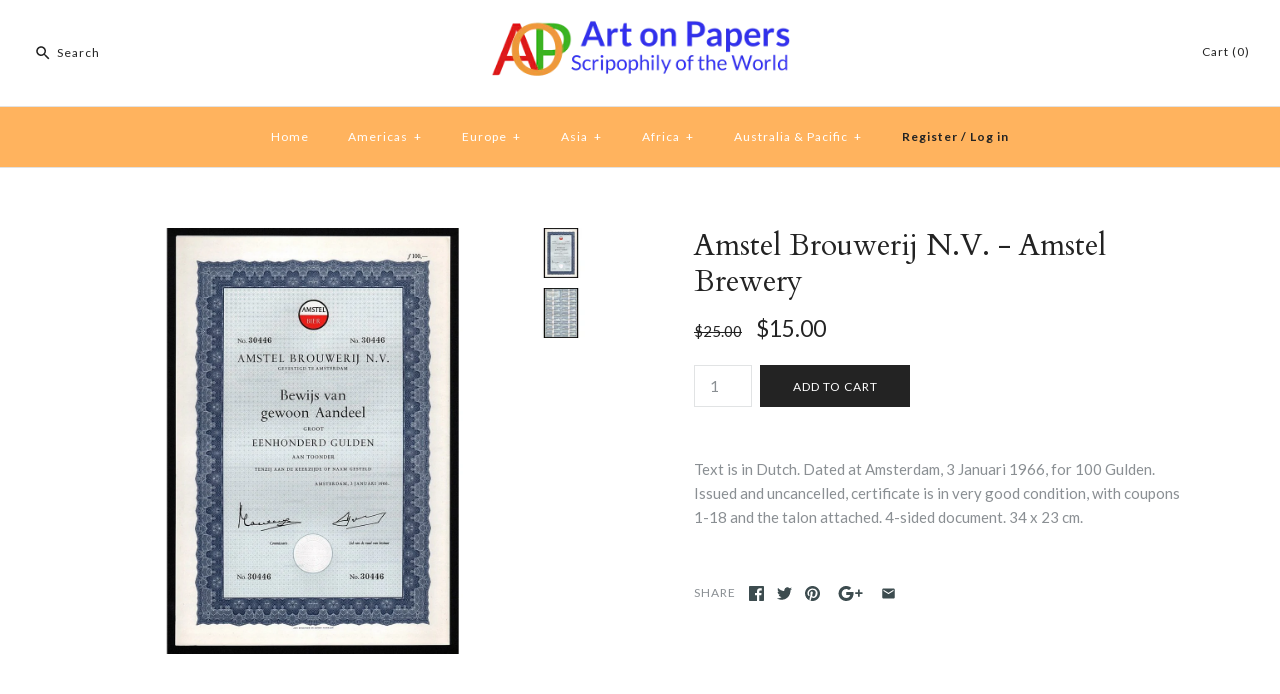

--- FILE ---
content_type: text/html; charset=utf-8
request_url: https://artonpapers.com/products/amstel-brouwerij-n-v-amstel-brewery
body_size: 16861
content:
<!DOCTYPE html>
<html class="no-js">
<head>
<meta name="p:domain_verify" content="46f35c89d8e1c1a108b0d3b247632867"/>  
<meta name="google-site-verification" content="LnHyyrJMG9qHC8Gsg_FPuJP4_xT8SEa0DvwbT2w5_uU" />  
  <!-- Symmetry 3.1.0 -->
  <meta charset="UTF-8">
  <meta http-equiv="X-UA-Compatible" content="IE=edge,chrome=1">
  <meta name="viewport" content="width=device-width,initial-scale=1.0" />
  <meta name="theme-color" content="#232323">
  
  
  <link rel="shortcut icon" href="//artonpapers.com/cdn/shop/files/favicon_ico.png?v=1613182834" type="image/png" />
  
  
  <title>
    Amstel Brouwerij N.V. - Amstel Brewery Stock Certificate &ndash; Artonpapers
  </title>
  
  <meta name="description" content="Text is in Dutch. Dated at Amsterdam, 3 Januari 1966, for 100 Gulden. Issued and uncancelled, certificate is in very good condition, with coupons 1-18 and the talon attached. 4-sided document. 34 x 23 cm." />
  
  <link rel="canonical" href="https://artonpapers.com/products/amstel-brouwerij-n-v-amstel-brewery" />
  
  
<meta property="og:site_name" content="Artonpapers" />

    <meta property="og:image" content="http://artonpapers.com/cdn/shop/products/2245_1024x1024.jpg?v=1561753059" />
    <meta property="og:description" content="Text is in Dutch. Dated at Amsterdam, 3 Januari 1966, for 100 Gulden. Issued and uncancelled, certificate is in very..." />
    <meta property="og:title" content="Amstel Brouwerij N.V. - Amstel Brewery - Artonpapers" />
    <meta property="og:type" content="product" />
    <meta property="og:url" content="https://artonpapers.com/products/amstel-brouwerij-n-v-amstel-brewery" />
    <meta property="og:price:amount" content="15.00" />
    <meta property="og:price:currency" content="USD" />
    <meta property="og:availability" content="instock" />

  
 



  <meta name="twitter:card" content="summary">


  <meta name="twitter:title" content="Amstel Brouwerij N.V. - Amstel Brewery">
  <meta name="twitter:description" content="Text is in Dutch. Dated at Amsterdam, 3 Januari 1966, for 100 Gulden. Issued and uncancelled, certificate is in very good condition, with coupons 1-18 and the talon attached. 4-sided document. 34 x 23">
  <meta name="twitter:image" content="https://artonpapers.com/cdn/shop/products/2245_600x600.jpg?v=1561753059">
  <meta name="twitter:image:width" content="600">
  <meta name="twitter:image:height" content="600">


  
  



<link href="//fonts.googleapis.com/css?family=Lato:400,700|Cardo:400,400italic,700|Cardo:400,400italic,700|Lato:400,700|Lato:400,700" rel="stylesheet" type="text/css">

  
  <link href="//artonpapers.com/cdn/shop/t/2/assets/styles.scss.css?v=42283241592203015891708354844" rel="stylesheet" type="text/css" media="all" />
  
  
  
  <script src="//ajax.googleapis.com/ajax/libs/jquery/1.8/jquery.min.js" type="text/javascript"></script>
  <script src="//artonpapers.com/cdn/shopifycloud/storefront/assets/themes_support/api.jquery-7ab1a3a4.js" type="text/javascript"></script>
<script>
  Shopify.money_format = "${{amount}}";
  window.theme = window.theme || {};
  theme.money_format = "${{amount}}";
  theme.productData = {};
  document.documentElement.className = document.documentElement.className.replace('no-js', '');
</script>

  <script>window.performance && window.performance.mark && window.performance.mark('shopify.content_for_header.start');</script><meta id="shopify-digital-wallet" name="shopify-digital-wallet" content="/25942226/digital_wallets/dialog">
<meta name="shopify-checkout-api-token" content="58f0a64d84c87b39c41b379981e26754">
<meta id="in-context-paypal-metadata" data-shop-id="25942226" data-venmo-supported="false" data-environment="production" data-locale="en_US" data-paypal-v4="true" data-currency="USD">
<link rel="alternate" type="application/json+oembed" href="https://artonpapers.com/products/amstel-brouwerij-n-v-amstel-brewery.oembed">
<script async="async" src="/checkouts/internal/preloads.js?locale=en-US"></script>
<link rel="preconnect" href="https://shop.app" crossorigin="anonymous">
<script async="async" src="https://shop.app/checkouts/internal/preloads.js?locale=en-US&shop_id=25942226" crossorigin="anonymous"></script>
<script id="apple-pay-shop-capabilities" type="application/json">{"shopId":25942226,"countryCode":"CA","currencyCode":"USD","merchantCapabilities":["supports3DS"],"merchantId":"gid:\/\/shopify\/Shop\/25942226","merchantName":"Artonpapers","requiredBillingContactFields":["postalAddress","email","phone"],"requiredShippingContactFields":["postalAddress","email","phone"],"shippingType":"shipping","supportedNetworks":["visa","masterCard","amex","discover","jcb"],"total":{"type":"pending","label":"Artonpapers","amount":"1.00"},"shopifyPaymentsEnabled":true,"supportsSubscriptions":true}</script>
<script id="shopify-features" type="application/json">{"accessToken":"58f0a64d84c87b39c41b379981e26754","betas":["rich-media-storefront-analytics"],"domain":"artonpapers.com","predictiveSearch":true,"shopId":25942226,"locale":"en"}</script>
<script>var Shopify = Shopify || {};
Shopify.shop = "arton-papers.myshopify.com";
Shopify.locale = "en";
Shopify.currency = {"active":"USD","rate":"1.0"};
Shopify.country = "US";
Shopify.theme = {"name":"symmetry","id":13060603947,"schema_name":"Symmetry","schema_version":"3.1.0","theme_store_id":null,"role":"main"};
Shopify.theme.handle = "null";
Shopify.theme.style = {"id":null,"handle":null};
Shopify.cdnHost = "artonpapers.com/cdn";
Shopify.routes = Shopify.routes || {};
Shopify.routes.root = "/";</script>
<script type="module">!function(o){(o.Shopify=o.Shopify||{}).modules=!0}(window);</script>
<script>!function(o){function n(){var o=[];function n(){o.push(Array.prototype.slice.apply(arguments))}return n.q=o,n}var t=o.Shopify=o.Shopify||{};t.loadFeatures=n(),t.autoloadFeatures=n()}(window);</script>
<script>
  window.ShopifyPay = window.ShopifyPay || {};
  window.ShopifyPay.apiHost = "shop.app\/pay";
  window.ShopifyPay.redirectState = null;
</script>
<script id="shop-js-analytics" type="application/json">{"pageType":"product"}</script>
<script defer="defer" async type="module" src="//artonpapers.com/cdn/shopifycloud/shop-js/modules/v2/client.init-shop-cart-sync_C5BV16lS.en.esm.js"></script>
<script defer="defer" async type="module" src="//artonpapers.com/cdn/shopifycloud/shop-js/modules/v2/chunk.common_CygWptCX.esm.js"></script>
<script type="module">
  await import("//artonpapers.com/cdn/shopifycloud/shop-js/modules/v2/client.init-shop-cart-sync_C5BV16lS.en.esm.js");
await import("//artonpapers.com/cdn/shopifycloud/shop-js/modules/v2/chunk.common_CygWptCX.esm.js");

  window.Shopify.SignInWithShop?.initShopCartSync?.({"fedCMEnabled":true,"windoidEnabled":true});

</script>
<script>
  window.Shopify = window.Shopify || {};
  if (!window.Shopify.featureAssets) window.Shopify.featureAssets = {};
  window.Shopify.featureAssets['shop-js'] = {"shop-cart-sync":["modules/v2/client.shop-cart-sync_ZFArdW7E.en.esm.js","modules/v2/chunk.common_CygWptCX.esm.js"],"init-fed-cm":["modules/v2/client.init-fed-cm_CmiC4vf6.en.esm.js","modules/v2/chunk.common_CygWptCX.esm.js"],"shop-button":["modules/v2/client.shop-button_tlx5R9nI.en.esm.js","modules/v2/chunk.common_CygWptCX.esm.js"],"shop-cash-offers":["modules/v2/client.shop-cash-offers_DOA2yAJr.en.esm.js","modules/v2/chunk.common_CygWptCX.esm.js","modules/v2/chunk.modal_D71HUcav.esm.js"],"init-windoid":["modules/v2/client.init-windoid_sURxWdc1.en.esm.js","modules/v2/chunk.common_CygWptCX.esm.js"],"shop-toast-manager":["modules/v2/client.shop-toast-manager_ClPi3nE9.en.esm.js","modules/v2/chunk.common_CygWptCX.esm.js"],"init-shop-email-lookup-coordinator":["modules/v2/client.init-shop-email-lookup-coordinator_B8hsDcYM.en.esm.js","modules/v2/chunk.common_CygWptCX.esm.js"],"init-shop-cart-sync":["modules/v2/client.init-shop-cart-sync_C5BV16lS.en.esm.js","modules/v2/chunk.common_CygWptCX.esm.js"],"avatar":["modules/v2/client.avatar_BTnouDA3.en.esm.js"],"pay-button":["modules/v2/client.pay-button_FdsNuTd3.en.esm.js","modules/v2/chunk.common_CygWptCX.esm.js"],"init-customer-accounts":["modules/v2/client.init-customer-accounts_DxDtT_ad.en.esm.js","modules/v2/client.shop-login-button_C5VAVYt1.en.esm.js","modules/v2/chunk.common_CygWptCX.esm.js","modules/v2/chunk.modal_D71HUcav.esm.js"],"init-shop-for-new-customer-accounts":["modules/v2/client.init-shop-for-new-customer-accounts_ChsxoAhi.en.esm.js","modules/v2/client.shop-login-button_C5VAVYt1.en.esm.js","modules/v2/chunk.common_CygWptCX.esm.js","modules/v2/chunk.modal_D71HUcav.esm.js"],"shop-login-button":["modules/v2/client.shop-login-button_C5VAVYt1.en.esm.js","modules/v2/chunk.common_CygWptCX.esm.js","modules/v2/chunk.modal_D71HUcav.esm.js"],"init-customer-accounts-sign-up":["modules/v2/client.init-customer-accounts-sign-up_CPSyQ0Tj.en.esm.js","modules/v2/client.shop-login-button_C5VAVYt1.en.esm.js","modules/v2/chunk.common_CygWptCX.esm.js","modules/v2/chunk.modal_D71HUcav.esm.js"],"shop-follow-button":["modules/v2/client.shop-follow-button_Cva4Ekp9.en.esm.js","modules/v2/chunk.common_CygWptCX.esm.js","modules/v2/chunk.modal_D71HUcav.esm.js"],"checkout-modal":["modules/v2/client.checkout-modal_BPM8l0SH.en.esm.js","modules/v2/chunk.common_CygWptCX.esm.js","modules/v2/chunk.modal_D71HUcav.esm.js"],"lead-capture":["modules/v2/client.lead-capture_Bi8yE_yS.en.esm.js","modules/v2/chunk.common_CygWptCX.esm.js","modules/v2/chunk.modal_D71HUcav.esm.js"],"shop-login":["modules/v2/client.shop-login_D6lNrXab.en.esm.js","modules/v2/chunk.common_CygWptCX.esm.js","modules/v2/chunk.modal_D71HUcav.esm.js"],"payment-terms":["modules/v2/client.payment-terms_CZxnsJam.en.esm.js","modules/v2/chunk.common_CygWptCX.esm.js","modules/v2/chunk.modal_D71HUcav.esm.js"]};
</script>
<script>(function() {
  var isLoaded = false;
  function asyncLoad() {
    if (isLoaded) return;
    isLoaded = true;
    var urls = ["\/\/shopify.privy.com\/widget.js?shop=arton-papers.myshopify.com","https:\/\/a.mailmunch.co\/widgets\/site-467520-4f2561d2481858dab5a2a05bc819ecb73fd31f11.js?shop=arton-papers.myshopify.com","https:\/\/cdn.hextom.com\/js\/lastsecondcoupon.js?shop=arton-papers.myshopify.com"];
    for (var i = 0; i < urls.length; i++) {
      var s = document.createElement('script');
      s.type = 'text/javascript';
      s.async = true;
      s.src = urls[i];
      var x = document.getElementsByTagName('script')[0];
      x.parentNode.insertBefore(s, x);
    }
  };
  if(window.attachEvent) {
    window.attachEvent('onload', asyncLoad);
  } else {
    window.addEventListener('load', asyncLoad, false);
  }
})();</script>
<script id="__st">var __st={"a":25942226,"offset":-18000,"reqid":"75000d82-bdb2-4ca5-872d-5fb19ddcea0c-1768608745","pageurl":"artonpapers.com\/products\/amstel-brouwerij-n-v-amstel-brewery","u":"83c1e1370736","p":"product","rtyp":"product","rid":1822694670379};</script>
<script>window.ShopifyPaypalV4VisibilityTracking = true;</script>
<script id="captcha-bootstrap">!function(){'use strict';const t='contact',e='account',n='new_comment',o=[[t,t],['blogs',n],['comments',n],[t,'customer']],c=[[e,'customer_login'],[e,'guest_login'],[e,'recover_customer_password'],[e,'create_customer']],r=t=>t.map((([t,e])=>`form[action*='/${t}']:not([data-nocaptcha='true']) input[name='form_type'][value='${e}']`)).join(','),a=t=>()=>t?[...document.querySelectorAll(t)].map((t=>t.form)):[];function s(){const t=[...o],e=r(t);return a(e)}const i='password',u='form_key',d=['recaptcha-v3-token','g-recaptcha-response','h-captcha-response',i],f=()=>{try{return window.sessionStorage}catch{return}},m='__shopify_v',_=t=>t.elements[u];function p(t,e,n=!1){try{const o=window.sessionStorage,c=JSON.parse(o.getItem(e)),{data:r}=function(t){const{data:e,action:n}=t;return t[m]||n?{data:e,action:n}:{data:t,action:n}}(c);for(const[e,n]of Object.entries(r))t.elements[e]&&(t.elements[e].value=n);n&&o.removeItem(e)}catch(o){console.error('form repopulation failed',{error:o})}}const l='form_type',E='cptcha';function T(t){t.dataset[E]=!0}const w=window,h=w.document,L='Shopify',v='ce_forms',y='captcha';let A=!1;((t,e)=>{const n=(g='f06e6c50-85a8-45c8-87d0-21a2b65856fe',I='https://cdn.shopify.com/shopifycloud/storefront-forms-hcaptcha/ce_storefront_forms_captcha_hcaptcha.v1.5.2.iife.js',D={infoText:'Protected by hCaptcha',privacyText:'Privacy',termsText:'Terms'},(t,e,n)=>{const o=w[L][v],c=o.bindForm;if(c)return c(t,g,e,D).then(n);var r;o.q.push([[t,g,e,D],n]),r=I,A||(h.body.append(Object.assign(h.createElement('script'),{id:'captcha-provider',async:!0,src:r})),A=!0)});var g,I,D;w[L]=w[L]||{},w[L][v]=w[L][v]||{},w[L][v].q=[],w[L][y]=w[L][y]||{},w[L][y].protect=function(t,e){n(t,void 0,e),T(t)},Object.freeze(w[L][y]),function(t,e,n,w,h,L){const[v,y,A,g]=function(t,e,n){const i=e?o:[],u=t?c:[],d=[...i,...u],f=r(d),m=r(i),_=r(d.filter((([t,e])=>n.includes(e))));return[a(f),a(m),a(_),s()]}(w,h,L),I=t=>{const e=t.target;return e instanceof HTMLFormElement?e:e&&e.form},D=t=>v().includes(t);t.addEventListener('submit',(t=>{const e=I(t);if(!e)return;const n=D(e)&&!e.dataset.hcaptchaBound&&!e.dataset.recaptchaBound,o=_(e),c=g().includes(e)&&(!o||!o.value);(n||c)&&t.preventDefault(),c&&!n&&(function(t){try{if(!f())return;!function(t){const e=f();if(!e)return;const n=_(t);if(!n)return;const o=n.value;o&&e.removeItem(o)}(t);const e=Array.from(Array(32),(()=>Math.random().toString(36)[2])).join('');!function(t,e){_(t)||t.append(Object.assign(document.createElement('input'),{type:'hidden',name:u})),t.elements[u].value=e}(t,e),function(t,e){const n=f();if(!n)return;const o=[...t.querySelectorAll(`input[type='${i}']`)].map((({name:t})=>t)),c=[...d,...o],r={};for(const[a,s]of new FormData(t).entries())c.includes(a)||(r[a]=s);n.setItem(e,JSON.stringify({[m]:1,action:t.action,data:r}))}(t,e)}catch(e){console.error('failed to persist form',e)}}(e),e.submit())}));const S=(t,e)=>{t&&!t.dataset[E]&&(n(t,e.some((e=>e===t))),T(t))};for(const o of['focusin','change'])t.addEventListener(o,(t=>{const e=I(t);D(e)&&S(e,y())}));const B=e.get('form_key'),M=e.get(l),P=B&&M;t.addEventListener('DOMContentLoaded',(()=>{const t=y();if(P)for(const e of t)e.elements[l].value===M&&p(e,B);[...new Set([...A(),...v().filter((t=>'true'===t.dataset.shopifyCaptcha))])].forEach((e=>S(e,t)))}))}(h,new URLSearchParams(w.location.search),n,t,e,['guest_login'])})(!0,!0)}();</script>
<script integrity="sha256-4kQ18oKyAcykRKYeNunJcIwy7WH5gtpwJnB7kiuLZ1E=" data-source-attribution="shopify.loadfeatures" defer="defer" src="//artonpapers.com/cdn/shopifycloud/storefront/assets/storefront/load_feature-a0a9edcb.js" crossorigin="anonymous"></script>
<script crossorigin="anonymous" defer="defer" src="//artonpapers.com/cdn/shopifycloud/storefront/assets/shopify_pay/storefront-65b4c6d7.js?v=20250812"></script>
<script data-source-attribution="shopify.dynamic_checkout.dynamic.init">var Shopify=Shopify||{};Shopify.PaymentButton=Shopify.PaymentButton||{isStorefrontPortableWallets:!0,init:function(){window.Shopify.PaymentButton.init=function(){};var t=document.createElement("script");t.src="https://artonpapers.com/cdn/shopifycloud/portable-wallets/latest/portable-wallets.en.js",t.type="module",document.head.appendChild(t)}};
</script>
<script data-source-attribution="shopify.dynamic_checkout.buyer_consent">
  function portableWalletsHideBuyerConsent(e){var t=document.getElementById("shopify-buyer-consent"),n=document.getElementById("shopify-subscription-policy-button");t&&n&&(t.classList.add("hidden"),t.setAttribute("aria-hidden","true"),n.removeEventListener("click",e))}function portableWalletsShowBuyerConsent(e){var t=document.getElementById("shopify-buyer-consent"),n=document.getElementById("shopify-subscription-policy-button");t&&n&&(t.classList.remove("hidden"),t.removeAttribute("aria-hidden"),n.addEventListener("click",e))}window.Shopify?.PaymentButton&&(window.Shopify.PaymentButton.hideBuyerConsent=portableWalletsHideBuyerConsent,window.Shopify.PaymentButton.showBuyerConsent=portableWalletsShowBuyerConsent);
</script>
<script data-source-attribution="shopify.dynamic_checkout.cart.bootstrap">document.addEventListener("DOMContentLoaded",(function(){function t(){return document.querySelector("shopify-accelerated-checkout-cart, shopify-accelerated-checkout")}if(t())Shopify.PaymentButton.init();else{new MutationObserver((function(e,n){t()&&(Shopify.PaymentButton.init(),n.disconnect())})).observe(document.body,{childList:!0,subtree:!0})}}));
</script>
<link id="shopify-accelerated-checkout-styles" rel="stylesheet" media="screen" href="https://artonpapers.com/cdn/shopifycloud/portable-wallets/latest/accelerated-checkout-backwards-compat.css" crossorigin="anonymous">
<style id="shopify-accelerated-checkout-cart">
        #shopify-buyer-consent {
  margin-top: 1em;
  display: inline-block;
  width: 100%;
}

#shopify-buyer-consent.hidden {
  display: none;
}

#shopify-subscription-policy-button {
  background: none;
  border: none;
  padding: 0;
  text-decoration: underline;
  font-size: inherit;
  cursor: pointer;
}

#shopify-subscription-policy-button::before {
  box-shadow: none;
}

      </style>

<script>window.performance && window.performance.mark && window.performance.mark('shopify.content_for_header.end');</script>
  <script type='text/javascript'>var jiltStorefrontParams = {}; </script>

<link href="https://monorail-edge.shopifysvc.com" rel="dns-prefetch">
<script>(function(){if ("sendBeacon" in navigator && "performance" in window) {try {var session_token_from_headers = performance.getEntriesByType('navigation')[0].serverTiming.find(x => x.name == '_s').description;} catch {var session_token_from_headers = undefined;}var session_cookie_matches = document.cookie.match(/_shopify_s=([^;]*)/);var session_token_from_cookie = session_cookie_matches && session_cookie_matches.length === 2 ? session_cookie_matches[1] : "";var session_token = session_token_from_headers || session_token_from_cookie || "";function handle_abandonment_event(e) {var entries = performance.getEntries().filter(function(entry) {return /monorail-edge.shopifysvc.com/.test(entry.name);});if (!window.abandonment_tracked && entries.length === 0) {window.abandonment_tracked = true;var currentMs = Date.now();var navigation_start = performance.timing.navigationStart;var payload = {shop_id: 25942226,url: window.location.href,navigation_start,duration: currentMs - navigation_start,session_token,page_type: "product"};window.navigator.sendBeacon("https://monorail-edge.shopifysvc.com/v1/produce", JSON.stringify({schema_id: "online_store_buyer_site_abandonment/1.1",payload: payload,metadata: {event_created_at_ms: currentMs,event_sent_at_ms: currentMs}}));}}window.addEventListener('pagehide', handle_abandonment_event);}}());</script>
<script id="web-pixels-manager-setup">(function e(e,d,r,n,o){if(void 0===o&&(o={}),!Boolean(null===(a=null===(i=window.Shopify)||void 0===i?void 0:i.analytics)||void 0===a?void 0:a.replayQueue)){var i,a;window.Shopify=window.Shopify||{};var t=window.Shopify;t.analytics=t.analytics||{};var s=t.analytics;s.replayQueue=[],s.publish=function(e,d,r){return s.replayQueue.push([e,d,r]),!0};try{self.performance.mark("wpm:start")}catch(e){}var l=function(){var e={modern:/Edge?\/(1{2}[4-9]|1[2-9]\d|[2-9]\d{2}|\d{4,})\.\d+(\.\d+|)|Firefox\/(1{2}[4-9]|1[2-9]\d|[2-9]\d{2}|\d{4,})\.\d+(\.\d+|)|Chrom(ium|e)\/(9{2}|\d{3,})\.\d+(\.\d+|)|(Maci|X1{2}).+ Version\/(15\.\d+|(1[6-9]|[2-9]\d|\d{3,})\.\d+)([,.]\d+|)( \(\w+\)|)( Mobile\/\w+|) Safari\/|Chrome.+OPR\/(9{2}|\d{3,})\.\d+\.\d+|(CPU[ +]OS|iPhone[ +]OS|CPU[ +]iPhone|CPU IPhone OS|CPU iPad OS)[ +]+(15[._]\d+|(1[6-9]|[2-9]\d|\d{3,})[._]\d+)([._]\d+|)|Android:?[ /-](13[3-9]|1[4-9]\d|[2-9]\d{2}|\d{4,})(\.\d+|)(\.\d+|)|Android.+Firefox\/(13[5-9]|1[4-9]\d|[2-9]\d{2}|\d{4,})\.\d+(\.\d+|)|Android.+Chrom(ium|e)\/(13[3-9]|1[4-9]\d|[2-9]\d{2}|\d{4,})\.\d+(\.\d+|)|SamsungBrowser\/([2-9]\d|\d{3,})\.\d+/,legacy:/Edge?\/(1[6-9]|[2-9]\d|\d{3,})\.\d+(\.\d+|)|Firefox\/(5[4-9]|[6-9]\d|\d{3,})\.\d+(\.\d+|)|Chrom(ium|e)\/(5[1-9]|[6-9]\d|\d{3,})\.\d+(\.\d+|)([\d.]+$|.*Safari\/(?![\d.]+ Edge\/[\d.]+$))|(Maci|X1{2}).+ Version\/(10\.\d+|(1[1-9]|[2-9]\d|\d{3,})\.\d+)([,.]\d+|)( \(\w+\)|)( Mobile\/\w+|) Safari\/|Chrome.+OPR\/(3[89]|[4-9]\d|\d{3,})\.\d+\.\d+|(CPU[ +]OS|iPhone[ +]OS|CPU[ +]iPhone|CPU IPhone OS|CPU iPad OS)[ +]+(10[._]\d+|(1[1-9]|[2-9]\d|\d{3,})[._]\d+)([._]\d+|)|Android:?[ /-](13[3-9]|1[4-9]\d|[2-9]\d{2}|\d{4,})(\.\d+|)(\.\d+|)|Mobile Safari.+OPR\/([89]\d|\d{3,})\.\d+\.\d+|Android.+Firefox\/(13[5-9]|1[4-9]\d|[2-9]\d{2}|\d{4,})\.\d+(\.\d+|)|Android.+Chrom(ium|e)\/(13[3-9]|1[4-9]\d|[2-9]\d{2}|\d{4,})\.\d+(\.\d+|)|Android.+(UC? ?Browser|UCWEB|U3)[ /]?(15\.([5-9]|\d{2,})|(1[6-9]|[2-9]\d|\d{3,})\.\d+)\.\d+|SamsungBrowser\/(5\.\d+|([6-9]|\d{2,})\.\d+)|Android.+MQ{2}Browser\/(14(\.(9|\d{2,})|)|(1[5-9]|[2-9]\d|\d{3,})(\.\d+|))(\.\d+|)|K[Aa][Ii]OS\/(3\.\d+|([4-9]|\d{2,})\.\d+)(\.\d+|)/},d=e.modern,r=e.legacy,n=navigator.userAgent;return n.match(d)?"modern":n.match(r)?"legacy":"unknown"}(),u="modern"===l?"modern":"legacy",c=(null!=n?n:{modern:"",legacy:""})[u],f=function(e){return[e.baseUrl,"/wpm","/b",e.hashVersion,"modern"===e.buildTarget?"m":"l",".js"].join("")}({baseUrl:d,hashVersion:r,buildTarget:u}),m=function(e){var d=e.version,r=e.bundleTarget,n=e.surface,o=e.pageUrl,i=e.monorailEndpoint;return{emit:function(e){var a=e.status,t=e.errorMsg,s=(new Date).getTime(),l=JSON.stringify({metadata:{event_sent_at_ms:s},events:[{schema_id:"web_pixels_manager_load/3.1",payload:{version:d,bundle_target:r,page_url:o,status:a,surface:n,error_msg:t},metadata:{event_created_at_ms:s}}]});if(!i)return console&&console.warn&&console.warn("[Web Pixels Manager] No Monorail endpoint provided, skipping logging."),!1;try{return self.navigator.sendBeacon.bind(self.navigator)(i,l)}catch(e){}var u=new XMLHttpRequest;try{return u.open("POST",i,!0),u.setRequestHeader("Content-Type","text/plain"),u.send(l),!0}catch(e){return console&&console.warn&&console.warn("[Web Pixels Manager] Got an unhandled error while logging to Monorail."),!1}}}}({version:r,bundleTarget:l,surface:e.surface,pageUrl:self.location.href,monorailEndpoint:e.monorailEndpoint});try{o.browserTarget=l,function(e){var d=e.src,r=e.async,n=void 0===r||r,o=e.onload,i=e.onerror,a=e.sri,t=e.scriptDataAttributes,s=void 0===t?{}:t,l=document.createElement("script"),u=document.querySelector("head"),c=document.querySelector("body");if(l.async=n,l.src=d,a&&(l.integrity=a,l.crossOrigin="anonymous"),s)for(var f in s)if(Object.prototype.hasOwnProperty.call(s,f))try{l.dataset[f]=s[f]}catch(e){}if(o&&l.addEventListener("load",o),i&&l.addEventListener("error",i),u)u.appendChild(l);else{if(!c)throw new Error("Did not find a head or body element to append the script");c.appendChild(l)}}({src:f,async:!0,onload:function(){if(!function(){var e,d;return Boolean(null===(d=null===(e=window.Shopify)||void 0===e?void 0:e.analytics)||void 0===d?void 0:d.initialized)}()){var d=window.webPixelsManager.init(e)||void 0;if(d){var r=window.Shopify.analytics;r.replayQueue.forEach((function(e){var r=e[0],n=e[1],o=e[2];d.publishCustomEvent(r,n,o)})),r.replayQueue=[],r.publish=d.publishCustomEvent,r.visitor=d.visitor,r.initialized=!0}}},onerror:function(){return m.emit({status:"failed",errorMsg:"".concat(f," has failed to load")})},sri:function(e){var d=/^sha384-[A-Za-z0-9+/=]+$/;return"string"==typeof e&&d.test(e)}(c)?c:"",scriptDataAttributes:o}),m.emit({status:"loading"})}catch(e){m.emit({status:"failed",errorMsg:(null==e?void 0:e.message)||"Unknown error"})}}})({shopId: 25942226,storefrontBaseUrl: "https://artonpapers.com",extensionsBaseUrl: "https://extensions.shopifycdn.com/cdn/shopifycloud/web-pixels-manager",monorailEndpoint: "https://monorail-edge.shopifysvc.com/unstable/produce_batch",surface: "storefront-renderer",enabledBetaFlags: ["2dca8a86"],webPixelsConfigList: [{"id":"shopify-app-pixel","configuration":"{}","eventPayloadVersion":"v1","runtimeContext":"STRICT","scriptVersion":"0450","apiClientId":"shopify-pixel","type":"APP","privacyPurposes":["ANALYTICS","MARKETING"]},{"id":"shopify-custom-pixel","eventPayloadVersion":"v1","runtimeContext":"LAX","scriptVersion":"0450","apiClientId":"shopify-pixel","type":"CUSTOM","privacyPurposes":["ANALYTICS","MARKETING"]}],isMerchantRequest: false,initData: {"shop":{"name":"Artonpapers","paymentSettings":{"currencyCode":"USD"},"myshopifyDomain":"arton-papers.myshopify.com","countryCode":"CA","storefrontUrl":"https:\/\/artonpapers.com"},"customer":null,"cart":null,"checkout":null,"productVariants":[{"price":{"amount":15.0,"currencyCode":"USD"},"product":{"title":"Amstel Brouwerij N.V. - Amstel Brewery","vendor":"Artonpapers","id":"1822694670379","untranslatedTitle":"Amstel Brouwerij N.V. - Amstel Brewery","url":"\/products\/amstel-brouwerij-n-v-amstel-brewery","type":""},"id":"16599691264043","image":{"src":"\/\/artonpapers.com\/cdn\/shop\/products\/2245.jpg?v=1561753059"},"sku":"","title":"Default Title","untranslatedTitle":"Default Title"}],"purchasingCompany":null},},"https://artonpapers.com/cdn","fcfee988w5aeb613cpc8e4bc33m6693e112",{"modern":"","legacy":""},{"shopId":"25942226","storefrontBaseUrl":"https:\/\/artonpapers.com","extensionBaseUrl":"https:\/\/extensions.shopifycdn.com\/cdn\/shopifycloud\/web-pixels-manager","surface":"storefront-renderer","enabledBetaFlags":"[\"2dca8a86\"]","isMerchantRequest":"false","hashVersion":"fcfee988w5aeb613cpc8e4bc33m6693e112","publish":"custom","events":"[[\"page_viewed\",{}],[\"product_viewed\",{\"productVariant\":{\"price\":{\"amount\":15.0,\"currencyCode\":\"USD\"},\"product\":{\"title\":\"Amstel Brouwerij N.V. - Amstel Brewery\",\"vendor\":\"Artonpapers\",\"id\":\"1822694670379\",\"untranslatedTitle\":\"Amstel Brouwerij N.V. - Amstel Brewery\",\"url\":\"\/products\/amstel-brouwerij-n-v-amstel-brewery\",\"type\":\"\"},\"id\":\"16599691264043\",\"image\":{\"src\":\"\/\/artonpapers.com\/cdn\/shop\/products\/2245.jpg?v=1561753059\"},\"sku\":\"\",\"title\":\"Default Title\",\"untranslatedTitle\":\"Default Title\"}}]]"});</script><script>
  window.ShopifyAnalytics = window.ShopifyAnalytics || {};
  window.ShopifyAnalytics.meta = window.ShopifyAnalytics.meta || {};
  window.ShopifyAnalytics.meta.currency = 'USD';
  var meta = {"product":{"id":1822694670379,"gid":"gid:\/\/shopify\/Product\/1822694670379","vendor":"Artonpapers","type":"","handle":"amstel-brouwerij-n-v-amstel-brewery","variants":[{"id":16599691264043,"price":1500,"name":"Amstel Brouwerij N.V. - Amstel Brewery","public_title":null,"sku":""}],"remote":false},"page":{"pageType":"product","resourceType":"product","resourceId":1822694670379,"requestId":"75000d82-bdb2-4ca5-872d-5fb19ddcea0c-1768608745"}};
  for (var attr in meta) {
    window.ShopifyAnalytics.meta[attr] = meta[attr];
  }
</script>
<script class="analytics">
  (function () {
    var customDocumentWrite = function(content) {
      var jquery = null;

      if (window.jQuery) {
        jquery = window.jQuery;
      } else if (window.Checkout && window.Checkout.$) {
        jquery = window.Checkout.$;
      }

      if (jquery) {
        jquery('body').append(content);
      }
    };

    var hasLoggedConversion = function(token) {
      if (token) {
        return document.cookie.indexOf('loggedConversion=' + token) !== -1;
      }
      return false;
    }

    var setCookieIfConversion = function(token) {
      if (token) {
        var twoMonthsFromNow = new Date(Date.now());
        twoMonthsFromNow.setMonth(twoMonthsFromNow.getMonth() + 2);

        document.cookie = 'loggedConversion=' + token + '; expires=' + twoMonthsFromNow;
      }
    }

    var trekkie = window.ShopifyAnalytics.lib = window.trekkie = window.trekkie || [];
    if (trekkie.integrations) {
      return;
    }
    trekkie.methods = [
      'identify',
      'page',
      'ready',
      'track',
      'trackForm',
      'trackLink'
    ];
    trekkie.factory = function(method) {
      return function() {
        var args = Array.prototype.slice.call(arguments);
        args.unshift(method);
        trekkie.push(args);
        return trekkie;
      };
    };
    for (var i = 0; i < trekkie.methods.length; i++) {
      var key = trekkie.methods[i];
      trekkie[key] = trekkie.factory(key);
    }
    trekkie.load = function(config) {
      trekkie.config = config || {};
      trekkie.config.initialDocumentCookie = document.cookie;
      var first = document.getElementsByTagName('script')[0];
      var script = document.createElement('script');
      script.type = 'text/javascript';
      script.onerror = function(e) {
        var scriptFallback = document.createElement('script');
        scriptFallback.type = 'text/javascript';
        scriptFallback.onerror = function(error) {
                var Monorail = {
      produce: function produce(monorailDomain, schemaId, payload) {
        var currentMs = new Date().getTime();
        var event = {
          schema_id: schemaId,
          payload: payload,
          metadata: {
            event_created_at_ms: currentMs,
            event_sent_at_ms: currentMs
          }
        };
        return Monorail.sendRequest("https://" + monorailDomain + "/v1/produce", JSON.stringify(event));
      },
      sendRequest: function sendRequest(endpointUrl, payload) {
        // Try the sendBeacon API
        if (window && window.navigator && typeof window.navigator.sendBeacon === 'function' && typeof window.Blob === 'function' && !Monorail.isIos12()) {
          var blobData = new window.Blob([payload], {
            type: 'text/plain'
          });

          if (window.navigator.sendBeacon(endpointUrl, blobData)) {
            return true;
          } // sendBeacon was not successful

        } // XHR beacon

        var xhr = new XMLHttpRequest();

        try {
          xhr.open('POST', endpointUrl);
          xhr.setRequestHeader('Content-Type', 'text/plain');
          xhr.send(payload);
        } catch (e) {
          console.log(e);
        }

        return false;
      },
      isIos12: function isIos12() {
        return window.navigator.userAgent.lastIndexOf('iPhone; CPU iPhone OS 12_') !== -1 || window.navigator.userAgent.lastIndexOf('iPad; CPU OS 12_') !== -1;
      }
    };
    Monorail.produce('monorail-edge.shopifysvc.com',
      'trekkie_storefront_load_errors/1.1',
      {shop_id: 25942226,
      theme_id: 13060603947,
      app_name: "storefront",
      context_url: window.location.href,
      source_url: "//artonpapers.com/cdn/s/trekkie.storefront.cd680fe47e6c39ca5d5df5f0a32d569bc48c0f27.min.js"});

        };
        scriptFallback.async = true;
        scriptFallback.src = '//artonpapers.com/cdn/s/trekkie.storefront.cd680fe47e6c39ca5d5df5f0a32d569bc48c0f27.min.js';
        first.parentNode.insertBefore(scriptFallback, first);
      };
      script.async = true;
      script.src = '//artonpapers.com/cdn/s/trekkie.storefront.cd680fe47e6c39ca5d5df5f0a32d569bc48c0f27.min.js';
      first.parentNode.insertBefore(script, first);
    };
    trekkie.load(
      {"Trekkie":{"appName":"storefront","development":false,"defaultAttributes":{"shopId":25942226,"isMerchantRequest":null,"themeId":13060603947,"themeCityHash":"9522351964672582135","contentLanguage":"en","currency":"USD","eventMetadataId":"9c42dbf1-0c2d-44f7-9c34-df9c07fdee04"},"isServerSideCookieWritingEnabled":true,"monorailRegion":"shop_domain","enabledBetaFlags":["65f19447"]},"Session Attribution":{},"S2S":{"facebookCapiEnabled":false,"source":"trekkie-storefront-renderer","apiClientId":580111}}
    );

    var loaded = false;
    trekkie.ready(function() {
      if (loaded) return;
      loaded = true;

      window.ShopifyAnalytics.lib = window.trekkie;

      var originalDocumentWrite = document.write;
      document.write = customDocumentWrite;
      try { window.ShopifyAnalytics.merchantGoogleAnalytics.call(this); } catch(error) {};
      document.write = originalDocumentWrite;

      window.ShopifyAnalytics.lib.page(null,{"pageType":"product","resourceType":"product","resourceId":1822694670379,"requestId":"75000d82-bdb2-4ca5-872d-5fb19ddcea0c-1768608745","shopifyEmitted":true});

      var match = window.location.pathname.match(/checkouts\/(.+)\/(thank_you|post_purchase)/)
      var token = match? match[1]: undefined;
      if (!hasLoggedConversion(token)) {
        setCookieIfConversion(token);
        window.ShopifyAnalytics.lib.track("Viewed Product",{"currency":"USD","variantId":16599691264043,"productId":1822694670379,"productGid":"gid:\/\/shopify\/Product\/1822694670379","name":"Amstel Brouwerij N.V. - Amstel Brewery","price":"15.00","sku":"","brand":"Artonpapers","variant":null,"category":"","nonInteraction":true,"remote":false},undefined,undefined,{"shopifyEmitted":true});
      window.ShopifyAnalytics.lib.track("monorail:\/\/trekkie_storefront_viewed_product\/1.1",{"currency":"USD","variantId":16599691264043,"productId":1822694670379,"productGid":"gid:\/\/shopify\/Product\/1822694670379","name":"Amstel Brouwerij N.V. - Amstel Brewery","price":"15.00","sku":"","brand":"Artonpapers","variant":null,"category":"","nonInteraction":true,"remote":false,"referer":"https:\/\/artonpapers.com\/products\/amstel-brouwerij-n-v-amstel-brewery"});
      }
    });


        var eventsListenerScript = document.createElement('script');
        eventsListenerScript.async = true;
        eventsListenerScript.src = "//artonpapers.com/cdn/shopifycloud/storefront/assets/shop_events_listener-3da45d37.js";
        document.getElementsByTagName('head')[0].appendChild(eventsListenerScript);

})();</script>
<script
  defer
  src="https://artonpapers.com/cdn/shopifycloud/perf-kit/shopify-perf-kit-3.0.4.min.js"
  data-application="storefront-renderer"
  data-shop-id="25942226"
  data-render-region="gcp-us-central1"
  data-page-type="product"
  data-theme-instance-id="13060603947"
  data-theme-name="Symmetry"
  data-theme-version="3.1.0"
  data-monorail-region="shop_domain"
  data-resource-timing-sampling-rate="10"
  data-shs="true"
  data-shs-beacon="true"
  data-shs-export-with-fetch="true"
  data-shs-logs-sample-rate="1"
  data-shs-beacon-endpoint="https://artonpapers.com/api/collect"
></script>
</head>
<body class="template-product">
  
  <div id="shopify-section-header" class="shopify-section"><style type="text/css">
  .logo img {
    width: 300px;
  }
</style>



<div data-section-type="header">
  <div id="pageheader">

    

    <div id="mobile-header" class="cf">
      <button class="notabutton mobile-nav-toggle"><span></span><span></span><span></span></button>
      
    <div class="logo">
      <a href="/" title="Artonpapers">
        
        
        <img src="//artonpapers.com/cdn/shop/files/AOP_Logo_600x.png?v=1613182877" alt="" />
        
      </a>
    </div><!-- /#logo -->
    
      <a href="/cart" class="cart-count ">
        <svg fill="#000000" height="24" viewBox="0 0 24 24" width="24" xmlns="http://www.w3.org/2000/svg">
  <title>Cart</title>
  <path d="M0 0h24v24H0z" fill="none"/>
  <path d="M17.21 9l-4.38-6.56c-.19-.28-.51-.42-.83-.42-.32 0-.64.14-.83.43L6.79 9H2c-.55 0-1 .45-1 1 0 .09.01.18.04.27l2.54 9.27c.23.84 1 1.46 1.92 1.46h13c.92 0 1.69-.62 1.93-1.46l2.54-9.27L23 10c0-.55-.45-1-1-1h-4.79zM9 9l3-4.4L15 9H9zm3 8c-1.1 0-2-.9-2-2s.9-2 2-2 2 .9 2 2-.9 2-2 2z"/>
</svg> <span class="beside-svg">(0)</span>
      </a>
    </div>

    <div class="logo-area logo-pos- cf">

      <div class="container">
    <div class="logo">
      <a href="/" title="Artonpapers">
        
        
        <img src="//artonpapers.com/cdn/shop/files/AOP_Logo_600x.png?v=1613182877" alt="" />
        
      </a>
    </div><!-- /#logo -->
    </div>

      <div class="util-area">
        <div class="search-box elegant-input">
          

          <form class="search-form" action="/search" method="get">
            <svg fill="#000000" height="24" viewBox="0 0 24 24" width="24" xmlns="http://www.w3.org/2000/svg">
  <title>Search</title>
  <path d="M15.5 14h-.79l-.28-.27C15.41 12.59 16 11.11 16 9.5 16 5.91 13.09 3 9.5 3S3 5.91 3 9.5 5.91 16 9.5 16c1.61 0 3.09-.59 4.23-1.57l.27.28v.79l5 4.99L20.49 19l-4.99-5zm-6 0C7.01 14 5 11.99 5 9.5S7.01 5 9.5 5 14 7.01 14 9.5 11.99 14 9.5 14z"/>
  <path d="M0 0h24v24H0z" fill="none"/>
</svg>
            <input type="text" name="q" placeholder="Search" autocomplete="off"/>
            <input type="submit" value="&rarr;" />
            <input type="hidden" name="type" value="product,article,page" />
          </form>
        </div>

        <div class="utils">
          
          <div class="social-links">
  <ul>
    
    
    
    
    
    
    
    
    
  </ul>
</div>
          

          <div class="cart-summary">
            <a href="/cart" class="cart-count ">
              Cart (0)
            </a>

            
          </div>
        </div><!-- /.utils -->
      </div><!-- /.util-area -->

      

    </div><!-- /.logo-area -->
  </div><!-- /#pageheader -->

  
  

  <div id="main-nav" class="nav-row autoexpand">
    <div class="mobile-features">
      <form class="mobile-search" action="/search" method="get">
        <i></i>
        <input type="text" name="q" placeholder="Search"/>
        <button type="submit" class="notabutton"><svg fill="#000000" height="24" viewBox="0 0 24 24" width="24" xmlns="http://www.w3.org/2000/svg">
  <title>Search</title>
  <path d="M15.5 14h-.79l-.28-.27C15.41 12.59 16 11.11 16 9.5 16 5.91 13.09 3 9.5 3S3 5.91 3 9.5 5.91 16 9.5 16c1.61 0 3.09-.59 4.23-1.57l.27.28v.79l5 4.99L20.49 19l-4.99-5zm-6 0C7.01 14 5 11.99 5 9.5S7.01 5 9.5 5 14 7.01 14 9.5 11.99 14 9.5 14z"/>
  <path d="M0 0h24v24H0z" fill="none"/>
</svg></button>
      </form>
    </div>
    <div class="multi-level-nav">
  <div class="tier-1">
    






<ul data-menu-handle="main-menu">

    <li>
        <a href="/">Home</a>
        
        
        
        
        





  
  
  
  


    </li>

    <li>
        <a href="/collections/americas">Americas</a>
        
        
        
        
        






<ul data-menu-handle="americas">

    <li>
        <a href="/collections/usa">USA</a>
        
        
        
        
        






<ul data-menu-handle="usa">

    <li>
        <a href="/collections/usa/Agriculture">Agriculture</a>
        
        
        
        
        





  
  
  
  


    </li>

    <li>
        <a href="/collections/usa/Automobiles">Automobiles</a>
        
        
        
        
        





  
  
  
  


    </li>

    <li>
        <a href="/collections/usa/Aviation">Aviation</a>
        
        
        
        
        





  
  
  
  


    </li>

    <li>
        <a href="/collections/usa/Banks-&-Financial">Banks & Financial</a>
        
        
        
        
        





  
  
  
  


    </li>

    <li>
        <a href="/collections/usa/Breweries-&-Alcohol">Breweries & Alcohol</a>
        
        
        
        
        





  
  
  
  


    </li>

    <li>
        <a href="/collections/usa/Communication-&-Technology">Communication & Technology</a>
        
        
        
        
        





  
  
  
  


    </li>

    <li>
        <a href="/collections/usa/Consumer-Goods">Consumer Goods</a>
        
        
        
        
        





  
  
  
  


    </li>

    <li>
        <a href="/collections/usa/Food-&-Water">Food & Water</a>
        
        
        
        
        





  
  
  
  


    </li>

    <li>
        <a href="/collections/usa/Government">Government</a>
        
        
        
        
        





  
  
  
  


    </li>

    <li>
        <a href="/collections/usa/Hotels-&-Casinos">Hotels & Casinos</a>
        
        
        
        
        





  
  
  
  


    </li>

    <li>
        <a href="/collections/usa/Industrial">Industrial</a>
        
        
        
        
        





  
  
  
  


    </li>

    <li>
        <a href="/collections/usa/Media-&-Film">Media & Film</a>
        
        
        
        
        





  
  
  
  


    </li>

    <li>
        <a href="/collections/usa/Mining">Mining</a>
        
        
        
        
        





  
  
  
  


    </li>

    <li>
        <a href="/collections/usa/Navigation">Navigation</a>
        
        
        
        
        





  
  
  
  


    </li>

    <li>
        <a href="/collections/usa/Oil-&-Gas">Oil & Gas</a>
        
        
        
        
        





  
  
  
  


    </li>

    <li>
        <a href="/collections/usa/Railroads">Railroads</a>
        
        
        
        
        





  
  
  
  


    </li>

    <li>
        <a href="/collections/usa/Real-Estate-&-Land">Real Estate & Land</a>
        
        
        
        
        





  
  
  
  


    </li>

    <li>
        <a href="/collections/usa/Sports-&-Entertainment">Sports & Entertainment</a>
        
        
        
        
        





  
  
  
  


    </li>

    <li>
        <a href="/collections/usa/Tobacco">Tobacco</a>
        
        
        
        
        





  
  
  
  


    </li>

    <li>
        <a href="/collections/usa/Transportation">Transportation</a>
        
        
        
        
        





  
  
  
  


    </li>

    <li>
        <a href="/collections/usa/Utilities-&-Power">Utilities & Power</a>
        
        
        
        
        





  
  
  
  


    </li>

    <li>
        <a href="/collections/usa/Other">Other</a>
        
        
        
        
        





  
  
  
  


    </li>

</ul>


    </li>

    <li>
        <a href="/collections/canada">Canada</a>
        
        
        
        
        






<ul data-menu-handle="canada">

    <li>
        <a href="/collections/canada/Banks-&-Financial">Banks & Financial</a>
        
        
        
        
        





  
  
  
  


    </li>

    <li>
        <a href="/collections/canada/Mining">Mining</a>
        
        
        
        
        





  
  
  
  


    </li>

    <li>
        <a href="/collections/canada/Oil-&-Gas">Oil & Gas</a>
        
        
        
        
        





  
  
  
  


    </li>

    <li>
        <a href="/collections/canada/Railroads">Railroads</a>
        
        
        
        
        





  
  
  
  


    </li>

    <li>
        <a href="/collections/canada/Other">Other</a>
        
        
        
        
        





  
  
  
  


    </li>

</ul>


    </li>

    <li>
        <a href="/collections/mexico">Mexico</a>
        
        
        
        
        






<ul data-menu-handle="mexico">

    <li>
        <a href="/collections/mexico/Banks-&-Financial">Banks & Financial</a>
        
        
        
        
        





  
  
  
  


    </li>

    <li>
        <a href="/collections/mexico/Government">Government</a>
        
        
        
        
        





  
  
  
  


    </li>

    <li>
        <a href="/collections/mexico/Mining">Mining</a>
        
        
        
        
        





  
  
  
  


    </li>

    <li>
        <a href="/collections/mexico/Oil-&-Gas">Oil & Gas</a>
        
        
        
        
        





  
  
  
  


    </li>

    <li>
        <a href="/collections/mexico/Railroads">Railroads</a>
        
        
        
        
        





  
  
  
  


    </li>

    <li>
        <a href="/collections/mexico/Other">Other</a>
        
        
        
        
        





  
  
  
  


    </li>

</ul>


    </li>

    <li>
        <a href="/collections/argentina">Argentina</a>
        
        
        
        
        





  
  
  
  


    </li>

    <li>
        <a href="/collections/brazil">Brazil</a>
        
        
        
        
        






<ul data-menu-handle="brazil">

    <li>
        <a href="/collections/brazil/Government">Government</a>
        
        
        
        
        





  
  
  
  


    </li>

    <li>
        <a href="/collections/brazil/Mining">Mining</a>
        
        
        
        
        





  
  
  
  


    </li>

    <li>
        <a href="/collections/brazil/Railroads">Railroads</a>
        
        
        
        
        





  
  
  
  


    </li>

    <li>
        <a href="/collections/brazil/Other">Other</a>
        
        
        
        
        





  
  
  
  


    </li>

</ul>


    </li>

    <li>
        <a href="/collections/chile">Chile</a>
        
        
        
        
        





  
  
  
  


    </li>

    <li>
        <a href="/collections/colombia">Colombia</a>
        
        
        
        
        





  
  
  
  


    </li>

    <li>
        <a href="/collections/cuba">Cuba</a>
        
        
        
        
        





  
  
  
  


    </li>

    <li>
        <a href="/collections/peru">Peru</a>
        
        
        
        
        





  
  
  
  


    </li>

    <li>
        <a href="/collections/panama">Panama</a>
        
        
        
        
        





  
  
  
  


    </li>

    <li>
        <a href="/collections/venezuela">Venezuela</a>
        
        
        
        
        





  
  
  
  


    </li>

    <li>
        <a href="/collections/rest-of-americas">Rest of Americas</a>
        
        
        
        
        





  
  
  
  


    </li>

</ul>


    </li>

    <li>
        <a href="/collections/europe">Europe</a>
        
        
        
        
        






<ul data-menu-handle="europe">

    <li>
        <a href="/collections/austria">Austria</a>
        
        
        
        
        





  
  
  
  


    </li>

    <li>
        <a href="/collections/baltic-states">Baltic States</a>
        
        
        
        
        





  
  
  
  


    </li>

    <li>
        <a href="/collections/belgium">Belgium</a>
        
        
        
        
        





  
  
  
  


    </li>

    <li>
        <a href="/collections/czech-republic">Czech Republic</a>
        
        
        
        
        





  
  
  
  


    </li>

    <li>
        <a href="/collections/france">France</a>
        
        
        
        
        






<ul data-menu-handle="france">

    <li>
        <a href="/collections/france/Automobiles">Automobiles</a>
        
        
        
        
        





  
  
  
  


    </li>

    <li>
        <a href="/collections/france/Banks-&-Financial">Banks & Financial</a>
        
        
        
        
        





  
  
  
  


    </li>

    <li>
        <a href="/collections/france/Hotels-&-Casinos">Hotels & Casinos</a>
        
        
        
        
        





  
  
  
  


    </li>

    <li>
        <a href="/collections/france/Mining">Mining</a>
        
        
        
        
        





  
  
  
  


    </li>

    <li>
        <a href="/collections/france/Railroads">Railroads</a>
        
        
        
        
        





  
  
  
  


    </li>

    <li>
        <a href="/collections/france/Other">Other</a>
        
        
        
        
        





  
  
  
  


    </li>

</ul>


    </li>

    <li>
        <a href="/collections/germany">Germany</a>
        
        
        
        
        






<ul data-menu-handle="germany">

    <li>
        <a href="/collections/germany/Automobiles">Automobiles</a>
        
        
        
        
        





  
  
  
  


    </li>

    <li>
        <a href="/collections/germany/Banks-&-Financial">Banks & Financial</a>
        
        
        
        
        





  
  
  
  


    </li>

    <li>
        <a href="/collections/germany/Government">Government</a>
        
        
        
        
        





  
  
  
  


    </li>

    <li>
        <a href="/collections/germany/Other">Other</a>
        
        
        
        
        





  
  
  
  


    </li>

</ul>


    </li>

    <li>
        <a href="/collections/greece">Greece</a>
        
        
        
        
        





  
  
  
  


    </li>

    <li>
        <a href="/collections/hungary">Hungary</a>
        
        
        
        
        





  
  
  
  


    </li>

    <li>
        <a href="/collections/italy">Italy</a>
        
        
        
        
        





  
  
  
  


    </li>

    <li>
        <a href="/collections/netherlands">Netherlands</a>
        
        
        
        
        





  
  
  
  


    </li>

    <li>
        <a href="/collections/norway">Norway</a>
        
        
        
        
        





  
  
  
  


    </li>

    <li>
        <a href="/collections/poland">Poland</a>
        
        
        
        
        





  
  
  
  


    </li>

    <li>
        <a href="/collections/portugal">Portugal</a>
        
        
        
        
        





  
  
  
  


    </li>

    <li>
        <a href="/collections/romania">Romania</a>
        
        
        
        
        





  
  
  
  


    </li>

    <li>
        <a href="/collections/russia">Russia</a>
        
        
        
        
        





  
  
  
  


    </li>

    <li>
        <a href="/collections/spain">Spain</a>
        
        
        
        
        





  
  
  
  


    </li>

    <li>
        <a href="/collections/sweden">Sweden</a>
        
        
        
        
        





  
  
  
  


    </li>

    <li>
        <a href="/collections/switzerland">Switzerland</a>
        
        
        
        
        





  
  
  
  


    </li>

    <li>
        <a href="/collections/united-kingdom">United Kingdom</a>
        
        
        
        
        





  
  
  
  


    </li>

    <li>
        <a href="/collections/rest-of-europe">Rest of Europe</a>
        
        
        
        
        





  
  
  
  


    </li>

</ul>


    </li>

    <li>
        <a href="/collections/asia">Asia</a>
        
        
        
        
        






<ul data-menu-handle="asia">

    <li>
        <a href="/collections/china">China</a>
        
        
        
        
        






<ul data-menu-handle="china">

    <li>
        <a href="/collections/china/Government">Government</a>
        
        
        
        
        





  
  
  
  


    </li>

    <li>
        <a href="/collections/china/Railroads">Railroads</a>
        
        
        
        
        





  
  
  
  


    </li>

    <li>
        <a href="/collections/china/Other">Other</a>
        
        
        
        
        





  
  
  
  


    </li>

</ul>


    </li>

    <li>
        <a href="/collections/indochina">Indochina</a>
        
        
        
        
        





  
  
  
  


    </li>

    <li>
        <a href="/collections/indonesia">Indonesia</a>
        
        
        
        
        





  
  
  
  


    </li>

    <li>
        <a href="/collections/japan">Japan</a>
        
        
        
        
        





  
  
  
  


    </li>

    <li>
        <a href="/collections/korea">Korea</a>
        
        
        
        
        





  
  
  
  


    </li>

    <li>
        <a href="/collections/middle-east">Middle East</a>
        
        
        
        
        





  
  
  
  


    </li>

    <li>
        <a href="/collections/philippines">Philippines</a>
        
        
        
        
        





  
  
  
  


    </li>

    <li>
        <a href="/collections/turkey-ottoman-empire">Turkey & Ottoman Empire</a>
        
        
        
        
        





  
  
  
  


    </li>

    <li>
        <a href="/collections/rest-of-asia">Rest of Asia</a>
        
        
        
        
        





  
  
  
  


    </li>

</ul>


    </li>

    <li>
        <a href="/collections/africa">Africa</a>
        
        
        
        
        






<ul data-menu-handle="africa">

    <li>
        <a href="/collections/algeria">Algeria</a>
        
        
        
        
        





  
  
  
  


    </li>

    <li>
        <a href="/collections/belgian-congo">Belgian Congo</a>
        
        
        
        
        





  
  
  
  


    </li>

    <li>
        <a href="/collections/cameroun">Cameroun</a>
        
        
        
        
        





  
  
  
  


    </li>

    <li>
        <a href="/collections/congo">Congo</a>
        
        
        
        
        





  
  
  
  


    </li>

    <li>
        <a href="/collections/dahomey">Dahomey</a>
        
        
        
        
        





  
  
  
  


    </li>

    <li>
        <a href="/collections/egypt">Egypt</a>
        
        
        
        
        





  
  
  
  


    </li>

    <li>
        <a href="/collections/ethiopia">Ethiopia</a>
        
        
        
        
        





  
  
  
  


    </li>

    <li>
        <a href="/collections/morocco">Morocco</a>
        
        
        
        
        





  
  
  
  


    </li>

    <li>
        <a href="/collections/tunesia">Tunesia</a>
        
        
        
        
        





  
  
  
  


    </li>

    <li>
        <a href="/collections/south-africa">South Africa</a>
        
        
        
        
        






<ul data-menu-handle="south-africa">

    <li>
        <a href="/collections/south-africa/Mining">Mining</a>
        
        
        
        
        





  
  
  
  


    </li>

    <li>
        <a href="/collections/south-africa/Other">Other</a>
        
        
        
        
        





  
  
  
  


    </li>

</ul>


    </li>

    <li>
        <a href="/collections/rest-of-africa">Rest of Africa</a>
        
        
        
        
        





  
  
  
  


    </li>

</ul>


    </li>

    <li>
        <a href="/collections/australia-pacific">Australia & Pacific</a>
        
        
        
        
        






<ul data-menu-handle="australia-pacific">

    <li>
        <a href="/collections/australia">Australia</a>
        
        
        
        
        






<ul data-menu-handle="australia">

    <li>
        <a href="/collections/australia/Mining">Mining</a>
        
        
        
        
        





  
  
  
  


    </li>

    <li>
        <a href="/collections/australia/Other">Other</a>
        
        
        
        
        





  
  
  
  


    </li>

</ul>


    </li>

    <li>
        <a href="/collections/new-zealand">New Zealand</a>
        
        
        
        
        





  
  
  
  


    </li>

    <li>
        <a href="/collections/rest-of-australia-pacific">Rest of Australia & Pacific</a>
        
        
        
        
        





  
  
  
  


    </li>

</ul>


    </li>

</ul>



    
  
  
  
  <ul>
    <li class="account-links"><b>
      
      
      <span class="register"><a href="/account/register" id="customer_register_link">Register</a></span> <span class="slash">/</span>
      
      <span class="login"><a href="/account/login" id="customer_login_link">Log in</a></span>
      
      </b></li>
  </ul>
  
  
    
  </div>
</div>
    <div class="mobile-currency-switcher"></div>
  </div><!-- /#main-nav -->


  
</div>





</div>

  <div id="content">
    <div class="container cf">
      
      

<div id="shopify-section-product-template" class="shopify-section"><div itemscope itemtype="http://schema.org/Product" data-section-type="product-template">
  <meta itemprop="name" content="Amstel Brouwerij N.V. - Amstel Brewery" />
  <meta itemprop="url" content="https://artonpapers.com/products/amstel-brouwerij-n-v-amstel-brewery" />
  <meta itemprop="image" content="http://artonpapers.com/cdn/shop/products/2245_grande.jpg?v=1561753059" />
  
  <div itemprop="offers" itemscope itemtype="http://schema.org/Offer">
    <meta itemprop="price" content="15.00" />
    <meta itemprop="priceCurrency" content="USD" />
    
    <link itemprop="availability" href="http://schema.org/InStock" />
      
  </div>
  
    
  <div class="container desktop-only">
    <div class="page-header cf">
      <div class="filters">
        

        
      </div>

      
    </div>
  </div>

  

  
  <div id="main-product-detail" class="product-detail spaced-row container cf">
    
    

    <div class="gallery gallery-layout-beside layout-column-half-left has-thumbnails">
      <div class="main-image">
        

        <a class="shows-lightbox" href="//artonpapers.com/cdn/shop/products/2245.jpg?v=1561753059" title="Amstel Brouwerij N.V. - Amstel Brewery Stock Certificate">
          <img src="//artonpapers.com/cdn/shop/products/2245_1024x.jpg?v=1561753059" alt="Amstel Brouwerij N.V. - Amstel Brewery Stock Certificate"/>
        </a>
      </div>

      
      <div class="thumbnails">
        
        <a  class="active"  title="Amstel Brouwerij N.V. - Amstel Brewery Stock Certificate" 
           href="//artonpapers.com/cdn/shop/products/2245_1024x.jpg?v=1561753059" 
           data-full-size-url="//artonpapers.com/cdn/shop/products/2245.jpg?v=1561753059">
          <img src="//artonpapers.com/cdn/shop/products/2245_74x.jpg?v=1561753059" alt="Amstel Brouwerij N.V. - Amstel Brewery Stock Certificate"
               srcset="//artonpapers.com/cdn/shop/products/2245_74x.jpg?v=1561753059 1x, //artonpapers.com/cdn/shop/products/2245_148x.jpg?v=1561753059 2x"/>
        </a>
        
        <a  title="Amstel Brouwerij N.V. - Amstel Brewery Stock Certificate" 
           href="//artonpapers.com/cdn/shop/products/2245b_1024x.jpg?v=1561753059" 
           data-full-size-url="//artonpapers.com/cdn/shop/products/2245b.jpg?v=1561753059">
          <img src="//artonpapers.com/cdn/shop/products/2245b_74x.jpg?v=1561753059" alt="Amstel Brouwerij N.V. - Amstel Brewery Stock Certificate"
               srcset="//artonpapers.com/cdn/shop/products/2245b_74x.jpg?v=1561753059 1x, //artonpapers.com/cdn/shop/products/2245b_148x.jpg?v=1561753059 2x"/>
        </a>
        
      </div>
      

      <div class="mobile-slideshow">
        <div class="slideshow" data-slick='{"adaptiveHeight":true}'>
          
          <div class="slide"><img src="//artonpapers.com/cdn/shop/products/2245_1024x1024.jpg?v=1561753059" alt="Amstel Brouwerij N.V. - Amstel Brewery Stock Certificate" data-full-size-url="//artonpapers.com/cdn/shop/products/2245.jpg?v=1561753059" /></div>
          
          
          
          
          <div class="slide"><img data-lazy="//artonpapers.com/cdn/shop/products/2245b_1024x1024.jpg?v=1561753059" alt="Amstel Brouwerij N.V. - Amstel Brewery Stock Certificate" data-full-size-url="//artonpapers.com/cdn/shop/products/2245b.jpg?v=1561753059" /></div>
          
          
        </div>
      </div>
    </div>

    <div class="detail layout-column-half-right">
      


      <h1 class="title">Amstel Brouwerij N.V. - Amstel Brewery</h1>
      
   	   <h4 id="variant-inventory">      
                    
              
              
              

			  
		</h4>

      
      <h2 class="h4-style price-area">
        
        <span class="was-price">$25.00</span>
        
        <span class="price">$15.00</span>
      </h2>


      
      
      <div class="product-form section">
        
        <form class="form" action="/cart/add" method="post" enctype="multipart/form-data" data-product-id="1822694670379" data-enable-history-state="true">
          <div class="input-row">
            
            <input type="hidden" name="id" value="16599691264043" />

            

            
          </div>
          <div class="input-row quantity-submit-row">
            <input id="quantity" class="select-on-focus" name="quantity" value="1" size="2" />
            <input type="submit" value="Add to Cart" />
          </div>
          
          
          
          
        </form>
        
        
      </div>


      
      <div class="description user-content lightboximages"><p class="Normal"><span class="tm5">Text is in Dutch. Dated at Amsterdam, 3 Januari 1966, for 100 Gulden. Issued and uncancelled, certificate is in very good condition, with coupons 1-18 and the talon attached. 4-sided document. 34 x 23 cm.</span></p></div>

      
      <!-- Underneath the description -->

      

      <div class="desktop-only">
        <div class="sharing social-links">
  
  <span class="label">Share</span>
  
  
  

  
  
  <ul>

    <li class="facebook"><a title="Share on Facebook" target="_blank" href="https://www.facebook.com/sharer/sharer.php?u=https://artonpapers.com/products/amstel-brouwerij-n-v-amstel-brewery"><svg width="48px" height="48px" viewBox="0 0 48 48" version="1.1" xmlns="http://www.w3.org/2000/svg" xmlns:xlink="http://www.w3.org/1999/xlink">
    <title>Facebook</title>
    <defs></defs>
    <g id="Icons" stroke="none" stroke-width="1" fill="none" fill-rule="evenodd">
        <g id="Black" transform="translate(-325.000000, -295.000000)" fill="#000000">
            <path d="M350.638355,343 L327.649232,343 C326.185673,343 325,341.813592 325,340.350603 L325,297.649211 C325,296.18585 326.185859,295 327.649232,295 L370.350955,295 C371.813955,295 373,296.18585 373,297.649211 L373,340.350603 C373,341.813778 371.813769,343 370.350955,343 L358.119305,343 L358.119305,324.411755 L364.358521,324.411755 L365.292755,317.167586 L358.119305,317.167586 L358.119305,312.542641 C358.119305,310.445287 358.701712,309.01601 361.70929,309.01601 L365.545311,309.014333 L365.545311,302.535091 C364.881886,302.446808 362.604784,302.24957 359.955552,302.24957 C354.424834,302.24957 350.638355,305.625526 350.638355,311.825209 L350.638355,317.167586 L344.383122,317.167586 L344.383122,324.411755 L350.638355,324.411755 L350.638355,343 L350.638355,343 Z" id="Facebook"></path>
        </g>
        <g id="Credit" transform="translate(-1417.000000, -472.000000)"></g>
    </g>
</svg></a></li>

    <li class="twitter"><a title="Share on Twitter" target="_blank" href="https://twitter.com/intent/tweet?text=Check%20out%20Amstel%20Brouwerij%20N.V.%20-%20Amstel%20Brewery: https://artonpapers.com/products/amstel-brouwerij-n-v-amstel-brewery"><svg width="48px" height="40px" viewBox="0 0 48 40" version="1.1" xmlns="http://www.w3.org/2000/svg" xmlns:xlink="http://www.w3.org/1999/xlink">
    <title>Twitter</title>
    <defs></defs>
    <g id="Icons" stroke="none" stroke-width="1" fill="none" fill-rule="evenodd">
        <g id="Black" transform="translate(-240.000000, -299.000000)" fill="#000000">
            <path d="M288,303.735283 C286.236309,304.538462 284.337383,305.081618 282.345483,305.324305 C284.379644,304.076201 285.940482,302.097147 286.675823,299.739617 C284.771263,300.895269 282.666667,301.736006 280.418384,302.18671 C278.626519,300.224991 276.065504,299 273.231203,299 C267.796443,299 263.387216,303.521488 263.387216,309.097508 C263.387216,309.88913 263.471738,310.657638 263.640782,311.397255 C255.456242,310.975442 248.201444,306.959552 243.341433,300.843265 C242.493397,302.339834 242.008804,304.076201 242.008804,305.925244 C242.008804,309.426869 243.747139,312.518238 246.389857,314.329722 C244.778306,314.280607 243.256911,313.821235 241.9271,313.070061 L241.9271,313.194294 C241.9271,318.08848 245.322064,322.17082 249.8299,323.095341 C249.004402,323.33225 248.133826,323.450704 247.235077,323.450704 C246.601162,323.450704 245.981335,323.390033 245.381229,323.271578 C246.634971,327.28169 250.269414,330.2026 254.580032,330.280607 C251.210424,332.99061 246.961789,334.605634 242.349709,334.605634 C241.555203,334.605634 240.769149,334.559408 240,334.466956 C244.358514,337.327194 249.53689,339 255.095615,339 C273.211481,339 283.114633,323.615385 283.114633,310.270495 C283.114633,309.831347 283.106181,309.392199 283.089276,308.961719 C285.013559,307.537378 286.684275,305.760563 288,303.735283" id="Twitter"></path>
        </g>
        <g id="Credit" transform="translate(-1332.000000, -476.000000)"></g>
    </g>
</svg></a></li>

    
    <li class="pinterest"><a title="Pin the main image" target="_blank" href="//pinterest.com/pin/create/button/?url=https://artonpapers.com/products/amstel-brouwerij-n-v-amstel-brewery&amp;media=http://artonpapers.com/cdn/shop/products/2245.jpg?v=1561753059&amp;description=Amstel%20Brouwerij%20N.V.%20-%20Amstel%20Brewery"><svg width="48px" height="48px" viewBox="0 0 48 48" version="1.1" xmlns="http://www.w3.org/2000/svg" xmlns:xlink="http://www.w3.org/1999/xlink">
    <title>Pinterest</title>
    <defs></defs>
    <g id="Icons" stroke="none" stroke-width="1" fill="none" fill-rule="evenodd">
        <g id="Black" transform="translate(-407.000000, -295.000000)" fill="#000000">
            <path d="M431.001411,295 C417.747575,295 407,305.744752 407,319.001411 C407,328.826072 412.910037,337.270594 421.368672,340.982007 C421.300935,339.308344 421.357382,337.293173 421.78356,335.469924 C422.246428,333.522491 424.871229,322.393897 424.871229,322.393897 C424.871229,322.393897 424.106368,320.861351 424.106368,318.59499 C424.106368,315.038808 426.169518,312.38296 428.73505,312.38296 C430.91674,312.38296 431.972306,314.022755 431.972306,315.987123 C431.972306,318.180102 430.572411,321.462515 429.852708,324.502205 C429.251543,327.050803 431.128418,329.125243 433.640325,329.125243 C438.187158,329.125243 441.249427,323.285765 441.249427,316.36532 C441.249427,311.10725 437.707356,307.170048 431.263891,307.170048 C423.985006,307.170048 419.449462,312.59746 419.449462,318.659905 C419.449462,320.754101 420.064738,322.227377 421.029988,323.367613 C421.475922,323.895396 421.535191,324.104251 421.374316,324.708238 C421.261422,325.145705 420.996119,326.21256 420.886047,326.633092 C420.725172,327.239901 420.23408,327.460046 419.686541,327.234256 C416.330746,325.865408 414.769977,322.193509 414.769977,318.064385 C414.769977,311.248368 420.519139,303.069148 431.921503,303.069148 C441.085729,303.069148 447.117128,309.704533 447.117128,316.819721 C447.117128,326.235138 441.884459,333.268478 434.165285,333.268478 C431.577174,333.268478 429.138649,331.868584 428.303228,330.279591 C428.303228,330.279591 426.908979,335.808608 426.615452,336.875463 C426.107426,338.724114 425.111131,340.575587 424.199506,342.014994 C426.358617,342.652849 428.63909,343 431.001411,343 C444.255248,343 455,332.255248 455,319.001411 C455,305.744752 444.255248,295 431.001411,295" id="Pinterest"></path>
        </g>
        <g id="Credit" transform="translate(-1499.000000, -472.000000)"></g>
    </g>
</svg></a></li>
    

    <li class="google"><a title="Share on Google+" target="_blank" href="https://plus.google.com/share?url=https://artonpapers.com/products/amstel-brouwerij-n-v-amstel-brewery"><svg width="66px" height="42px" viewBox="0 0 66 42" version="1.1" xmlns="http://www.w3.org/2000/svg" xmlns:xlink="http://www.w3.org/1999/xlink">
    <title>GooglePlus</title>
    <defs></defs>
    <g id="Icons" stroke="none" stroke-width="1" fill="none" fill-rule="evenodd">
        <g id="Black" transform="translate(-726.000000, -298.000000)" fill="#000000">
            <path d="M784.735849,315.257426 L784.735849,307.980198 L779.54717,307.980198 L779.54717,315.257426 L772.075472,315.257426 L772.075472,320.455446 L779.54717,320.455446 L779.54717,327.940594 L784.735849,327.940594 L784.735849,320.455446 L792,320.455446 L792,315.257426 L784.735849,315.257426 L784.735849,315.257426 Z M746.962264,314.841584 L746.962264,323.158416 C746.962264,323.158416 755.015925,323.147604 758.29517,323.147604 C756.519396,328.539198 753.758189,331.475248 746.962264,331.475248 C740.084774,331.475248 734.716981,325.889871 734.716981,319 C734.716981,312.110129 740.084774,306.524752 746.962264,306.524752 C750.598491,306.524752 752.946887,307.805129 755.101019,309.589713 C756.825321,307.862307 756.681283,307.616129 761.068208,303.465822 C757.344189,300.070059 752.394604,298 746.962264,298 C735.385075,298 726,307.40197 726,319 C726,330.597822 735.385075,340 746.962264,340 C764.266925,340 768.496528,324.90495 767.09434,314.841584 L746.962264,314.841584 L746.962264,314.841584 Z" id="GooglePlus"></path>
        </g>
        <g id="Credit" transform="translate(-1818.000000, -475.000000)"></g>
    </g>
</svg></a></li>

    <li class="email"><a title="Share using email" href="mailto:?subject=Check%20out%20Amstel%20Brouwerij%20N.V.%20-%20Amstel%20Brewery&amp;body=Check%20out%20Amstel%20Brouwerij%20N.V.%20-%20Amstel%20Brewery:%0D%0A%0D%0Ahttps://artonpapers.com/products/amstel-brouwerij-n-v-amstel-brewery"><svg fill="#000000" height="24" viewBox="0 0 24 24" width="24" xmlns="http://www.w3.org/2000/svg">
  <title>Email</title>
  <path d="M20 4H4c-1.1 0-1.99.9-1.99 2L2 18c0 1.1.9 2 2 2h16c1.1 0 2-.9 2-2V6c0-1.1-.9-2-2-2zm0 4l-8 5-8-5V6l8 5 8-5v2z"/>
  <path d="M0 0h24v24H0z" fill="none"/>
</svg></a></li>

  </ul>
</div>
      </div>
    </div>

    

  </div><!-- /.product-detail -->

  <div class="mobile-only product-meta">
    
    <div class="product-meta-row">
      <div class="container">
        <div class="sharing social-links">
  
  <span class="label">Share</span>
  
  
  

  
  
  <ul>

    <li class="facebook"><a title="Share on Facebook" target="_blank" href="https://www.facebook.com/sharer/sharer.php?u=https://artonpapers.com/products/amstel-brouwerij-n-v-amstel-brewery"><svg width="48px" height="48px" viewBox="0 0 48 48" version="1.1" xmlns="http://www.w3.org/2000/svg" xmlns:xlink="http://www.w3.org/1999/xlink">
    <title>Facebook</title>
    <defs></defs>
    <g id="Icons" stroke="none" stroke-width="1" fill="none" fill-rule="evenodd">
        <g id="Black" transform="translate(-325.000000, -295.000000)" fill="#000000">
            <path d="M350.638355,343 L327.649232,343 C326.185673,343 325,341.813592 325,340.350603 L325,297.649211 C325,296.18585 326.185859,295 327.649232,295 L370.350955,295 C371.813955,295 373,296.18585 373,297.649211 L373,340.350603 C373,341.813778 371.813769,343 370.350955,343 L358.119305,343 L358.119305,324.411755 L364.358521,324.411755 L365.292755,317.167586 L358.119305,317.167586 L358.119305,312.542641 C358.119305,310.445287 358.701712,309.01601 361.70929,309.01601 L365.545311,309.014333 L365.545311,302.535091 C364.881886,302.446808 362.604784,302.24957 359.955552,302.24957 C354.424834,302.24957 350.638355,305.625526 350.638355,311.825209 L350.638355,317.167586 L344.383122,317.167586 L344.383122,324.411755 L350.638355,324.411755 L350.638355,343 L350.638355,343 Z" id="Facebook"></path>
        </g>
        <g id="Credit" transform="translate(-1417.000000, -472.000000)"></g>
    </g>
</svg></a></li>

    <li class="twitter"><a title="Share on Twitter" target="_blank" href="https://twitter.com/intent/tweet?text=Check%20out%20Amstel%20Brouwerij%20N.V.%20-%20Amstel%20Brewery: https://artonpapers.com/products/amstel-brouwerij-n-v-amstel-brewery"><svg width="48px" height="40px" viewBox="0 0 48 40" version="1.1" xmlns="http://www.w3.org/2000/svg" xmlns:xlink="http://www.w3.org/1999/xlink">
    <title>Twitter</title>
    <defs></defs>
    <g id="Icons" stroke="none" stroke-width="1" fill="none" fill-rule="evenodd">
        <g id="Black" transform="translate(-240.000000, -299.000000)" fill="#000000">
            <path d="M288,303.735283 C286.236309,304.538462 284.337383,305.081618 282.345483,305.324305 C284.379644,304.076201 285.940482,302.097147 286.675823,299.739617 C284.771263,300.895269 282.666667,301.736006 280.418384,302.18671 C278.626519,300.224991 276.065504,299 273.231203,299 C267.796443,299 263.387216,303.521488 263.387216,309.097508 C263.387216,309.88913 263.471738,310.657638 263.640782,311.397255 C255.456242,310.975442 248.201444,306.959552 243.341433,300.843265 C242.493397,302.339834 242.008804,304.076201 242.008804,305.925244 C242.008804,309.426869 243.747139,312.518238 246.389857,314.329722 C244.778306,314.280607 243.256911,313.821235 241.9271,313.070061 L241.9271,313.194294 C241.9271,318.08848 245.322064,322.17082 249.8299,323.095341 C249.004402,323.33225 248.133826,323.450704 247.235077,323.450704 C246.601162,323.450704 245.981335,323.390033 245.381229,323.271578 C246.634971,327.28169 250.269414,330.2026 254.580032,330.280607 C251.210424,332.99061 246.961789,334.605634 242.349709,334.605634 C241.555203,334.605634 240.769149,334.559408 240,334.466956 C244.358514,337.327194 249.53689,339 255.095615,339 C273.211481,339 283.114633,323.615385 283.114633,310.270495 C283.114633,309.831347 283.106181,309.392199 283.089276,308.961719 C285.013559,307.537378 286.684275,305.760563 288,303.735283" id="Twitter"></path>
        </g>
        <g id="Credit" transform="translate(-1332.000000, -476.000000)"></g>
    </g>
</svg></a></li>

    
    <li class="pinterest"><a title="Pin the main image" target="_blank" href="//pinterest.com/pin/create/button/?url=https://artonpapers.com/products/amstel-brouwerij-n-v-amstel-brewery&amp;media=http://artonpapers.com/cdn/shop/products/2245.jpg?v=1561753059&amp;description=Amstel%20Brouwerij%20N.V.%20-%20Amstel%20Brewery"><svg width="48px" height="48px" viewBox="0 0 48 48" version="1.1" xmlns="http://www.w3.org/2000/svg" xmlns:xlink="http://www.w3.org/1999/xlink">
    <title>Pinterest</title>
    <defs></defs>
    <g id="Icons" stroke="none" stroke-width="1" fill="none" fill-rule="evenodd">
        <g id="Black" transform="translate(-407.000000, -295.000000)" fill="#000000">
            <path d="M431.001411,295 C417.747575,295 407,305.744752 407,319.001411 C407,328.826072 412.910037,337.270594 421.368672,340.982007 C421.300935,339.308344 421.357382,337.293173 421.78356,335.469924 C422.246428,333.522491 424.871229,322.393897 424.871229,322.393897 C424.871229,322.393897 424.106368,320.861351 424.106368,318.59499 C424.106368,315.038808 426.169518,312.38296 428.73505,312.38296 C430.91674,312.38296 431.972306,314.022755 431.972306,315.987123 C431.972306,318.180102 430.572411,321.462515 429.852708,324.502205 C429.251543,327.050803 431.128418,329.125243 433.640325,329.125243 C438.187158,329.125243 441.249427,323.285765 441.249427,316.36532 C441.249427,311.10725 437.707356,307.170048 431.263891,307.170048 C423.985006,307.170048 419.449462,312.59746 419.449462,318.659905 C419.449462,320.754101 420.064738,322.227377 421.029988,323.367613 C421.475922,323.895396 421.535191,324.104251 421.374316,324.708238 C421.261422,325.145705 420.996119,326.21256 420.886047,326.633092 C420.725172,327.239901 420.23408,327.460046 419.686541,327.234256 C416.330746,325.865408 414.769977,322.193509 414.769977,318.064385 C414.769977,311.248368 420.519139,303.069148 431.921503,303.069148 C441.085729,303.069148 447.117128,309.704533 447.117128,316.819721 C447.117128,326.235138 441.884459,333.268478 434.165285,333.268478 C431.577174,333.268478 429.138649,331.868584 428.303228,330.279591 C428.303228,330.279591 426.908979,335.808608 426.615452,336.875463 C426.107426,338.724114 425.111131,340.575587 424.199506,342.014994 C426.358617,342.652849 428.63909,343 431.001411,343 C444.255248,343 455,332.255248 455,319.001411 C455,305.744752 444.255248,295 431.001411,295" id="Pinterest"></path>
        </g>
        <g id="Credit" transform="translate(-1499.000000, -472.000000)"></g>
    </g>
</svg></a></li>
    

    <li class="google"><a title="Share on Google+" target="_blank" href="https://plus.google.com/share?url=https://artonpapers.com/products/amstel-brouwerij-n-v-amstel-brewery"><svg width="66px" height="42px" viewBox="0 0 66 42" version="1.1" xmlns="http://www.w3.org/2000/svg" xmlns:xlink="http://www.w3.org/1999/xlink">
    <title>GooglePlus</title>
    <defs></defs>
    <g id="Icons" stroke="none" stroke-width="1" fill="none" fill-rule="evenodd">
        <g id="Black" transform="translate(-726.000000, -298.000000)" fill="#000000">
            <path d="M784.735849,315.257426 L784.735849,307.980198 L779.54717,307.980198 L779.54717,315.257426 L772.075472,315.257426 L772.075472,320.455446 L779.54717,320.455446 L779.54717,327.940594 L784.735849,327.940594 L784.735849,320.455446 L792,320.455446 L792,315.257426 L784.735849,315.257426 L784.735849,315.257426 Z M746.962264,314.841584 L746.962264,323.158416 C746.962264,323.158416 755.015925,323.147604 758.29517,323.147604 C756.519396,328.539198 753.758189,331.475248 746.962264,331.475248 C740.084774,331.475248 734.716981,325.889871 734.716981,319 C734.716981,312.110129 740.084774,306.524752 746.962264,306.524752 C750.598491,306.524752 752.946887,307.805129 755.101019,309.589713 C756.825321,307.862307 756.681283,307.616129 761.068208,303.465822 C757.344189,300.070059 752.394604,298 746.962264,298 C735.385075,298 726,307.40197 726,319 C726,330.597822 735.385075,340 746.962264,340 C764.266925,340 768.496528,324.90495 767.09434,314.841584 L746.962264,314.841584 L746.962264,314.841584 Z" id="GooglePlus"></path>
        </g>
        <g id="Credit" transform="translate(-1818.000000, -475.000000)"></g>
    </g>
</svg></a></li>

    <li class="email"><a title="Share using email" href="mailto:?subject=Check%20out%20Amstel%20Brouwerij%20N.V.%20-%20Amstel%20Brewery&amp;body=Check%20out%20Amstel%20Brouwerij%20N.V.%20-%20Amstel%20Brewery:%0D%0A%0D%0Ahttps://artonpapers.com/products/amstel-brouwerij-n-v-amstel-brewery"><svg fill="#000000" height="24" viewBox="0 0 24 24" width="24" xmlns="http://www.w3.org/2000/svg">
  <title>Email</title>
  <path d="M20 4H4c-1.1 0-1.99.9-1.99 2L2 18c0 1.1.9 2 2 2h16c1.1 0 2-.9 2-2V6c0-1.1-.9-2-2-2zm0 4l-8 5-8-5V6l8 5 8-5v2z"/>
  <path d="M0 0h24v24H0z" fill="none"/>
</svg></a></li>

  </ul>
</div>
      </div>
    </div>
    <div class="product-meta-row further-nav">
      <div class="container">
        <div class="prev">
          
        </div>
        
        <div class="see-more">
          
        </div>
        
        <div class="next">
          
        </div>
      </div>
    </div>
  </div>
  
  
  
</div>



</div>

<script>theme.productData[1822694670379] = {"id":1822694670379,"title":"Amstel Brouwerij N.V. - Amstel Brewery","handle":"amstel-brouwerij-n-v-amstel-brewery","description":"\u003cp class=\"Normal\"\u003e\u003cspan class=\"tm5\"\u003eText is in Dutch. Dated at Amsterdam, 3 Januari 1966, for 100 Gulden. Issued and uncancelled, certificate is in very good condition, with coupons 1-18 and the talon attached. 4-sided document. 34 x 23 cm.\u003c\/span\u003e\u003c\/p\u003e","published_at":"2019-06-28T15:49:09-04:00","created_at":"2019-06-28T15:51:43-04:00","vendor":"Artonpapers","type":"","tags":["Europe","Netherlands"],"price":1500,"price_min":1500,"price_max":1500,"available":true,"price_varies":false,"compare_at_price":2500,"compare_at_price_min":2500,"compare_at_price_max":2500,"compare_at_price_varies":false,"variants":[{"id":16599691264043,"title":"Default Title","option1":"Default Title","option2":null,"option3":null,"sku":"","requires_shipping":true,"taxable":true,"featured_image":null,"available":true,"name":"Amstel Brouwerij N.V. - Amstel Brewery","public_title":null,"options":["Default Title"],"price":1500,"weight":0,"compare_at_price":2500,"inventory_quantity":17,"inventory_management":"shopify","inventory_policy":"deny","barcode":"","requires_selling_plan":false,"selling_plan_allocations":[]}],"images":["\/\/artonpapers.com\/cdn\/shop\/products\/2245.jpg?v=1561753059","\/\/artonpapers.com\/cdn\/shop\/products\/2245b.jpg?v=1561753059"],"featured_image":"\/\/artonpapers.com\/cdn\/shop\/products\/2245.jpg?v=1561753059","options":["Title"],"media":[{"alt":"Amstel Brouwerij N.V. - Amstel Brewery Stock Certificate","id":2786209923115,"position":1,"preview_image":{"aspect_ratio":1.0,"height":1024,"width":1024,"src":"\/\/artonpapers.com\/cdn\/shop\/products\/2245.jpg?v=1561753059"},"aspect_ratio":1.0,"height":1024,"media_type":"image","src":"\/\/artonpapers.com\/cdn\/shop\/products\/2245.jpg?v=1561753059","width":1024},{"alt":"Amstel Brouwerij N.V. - Amstel Brewery Stock Certificate","id":2786209955883,"position":2,"preview_image":{"aspect_ratio":1.0,"height":1024,"width":1024,"src":"\/\/artonpapers.com\/cdn\/shop\/products\/2245b.jpg?v=1561753059"},"aspect_ratio":1.0,"height":1024,"media_type":"image","src":"\/\/artonpapers.com\/cdn\/shop\/products\/2245b.jpg?v=1561753059","width":1024}],"requires_selling_plan":false,"selling_plan_groups":[],"content":"\u003cp class=\"Normal\"\u003e\u003cspan class=\"tm5\"\u003eText is in Dutch. Dated at Amsterdam, 3 Januari 1966, for 100 Gulden. Issued and uncancelled, certificate is in very good condition, with coupons 1-18 and the talon attached. 4-sided document. 34 x 23 cm.\u003c\/span\u003e\u003c\/p\u003e"};</script>
      
    </div><!-- /.container -->
  </div><!-- /#content -->

  <div id="pagefooter">
    <div id="shopify-section-cross-page-promos" class="shopify-section">





<style type="text/css">
  
  
  
  
  
  
  
</style>



</div>

    <div id="shopify-section-footer" class="shopify-section"><div data-section-type="footer">
  
  <div class="nav-row">
    <div class="multi-level-nav">
  <div class="tier-1">
    






<ul data-menu-handle="footer">

    <li>
        <a href="/pages/about">About</a>
        
        
        
        
        





  
  
  
  


    </li>

    <li>
        <a href="/pages/terms-of-service">Terms of Service</a>
        
        
        
        
        





  
  
  
  


    </li>

    <li>
        <a href="/pages/privacy-policy">Privacy Policy</a>
        
        
        
        
        





  
  
  
  


    </li>

    <li>
        <a href="/pages/shipping-returns">Shipping & Returns</a>
        
        
        
        
        





  
  
  
  


    </li>

    <li>
        <a href="/pages/contact">Contact</a>
        
        
        
        
        





  
  
  
  


    </li>

</ul>



    
    
  </div>
</div>
  </div><!-- /.nav-row -->
  

  <div class="lower cf">
    

    
    <div class="interact">
      <div class="signup-form-cont">
  <div class="signup-form">
    <form method="post" action="/contact#contact_form" id="contact_form" accept-charset="UTF-8" class="contact-form"><input type="hidden" name="form_type" value="customer" /><input type="hidden" name="utf8" value="✓" />
    
    <input type="hidden" id="contact_tags" name="contact[tags]" value="prospect,newsletter"/>
    <label for="mailinglist_email">Sign up for our newsletter</label>
    <span class="input-block">
      <input type="email" placeholder="Email Address" class="required" value="" id="mailinglist_email" name="contact[email]" /><button class="compact" type="submit"><svg fill="#000000" height="24" viewBox="0 0 24 24" width="24" xmlns="http://www.w3.org/2000/svg">
  <title>Right</title>
  <path d="M8.59 16.34l4.58-4.59-4.58-4.59L10 5.75l6 6-6 6z"/><path d="M0-.25h24v24H0z" fill="none"/>
</svg></button>
    </span>
    
    
    </form>
  </div>
</div>
    </div><!-- /.interact -->
    
  </div>
</div>



</div>
  </div>
  <br>
  <div align="center">
      <div class="copyright">
      <span class="copy">&copy; 2026 <a href="/" title="">Artonpapers</a>.</span>

      Designed by <a href="https://stephens.world" target="_blank">Stephen's World</a>.

      Powered by <a rel="nofollow" href="https://www.shopify.com/?ref=stephensworld" target="_blank">Shopify</a>.
    </div><!-- /.copyright -->
<br>
    <div class="payment-methods">
      
      <img src="//artonpapers.com/cdn/shopifycloud/storefront/assets/payment_icons/american_express-1efdc6a3.svg" />
      
      <img src="//artonpapers.com/cdn/shopifycloud/storefront/assets/payment_icons/apple_pay-1721ebad.svg" />
      
      <img src="//artonpapers.com/cdn/shopifycloud/storefront/assets/payment_icons/diners_club-678e3046.svg" />
      
      <img src="//artonpapers.com/cdn/shopifycloud/storefront/assets/payment_icons/discover-59880595.svg" />
      
      <img src="//artonpapers.com/cdn/shopifycloud/storefront/assets/payment_icons/master-54b5a7ce.svg" />
      
      <img src="//artonpapers.com/cdn/shopifycloud/storefront/assets/payment_icons/paypal-a7c68b85.svg" />
      
      <img src="//artonpapers.com/cdn/shopifycloud/storefront/assets/payment_icons/shopify_pay-925ab76d.svg" />
      
      <img src="//artonpapers.com/cdn/shopifycloud/storefront/assets/payment_icons/visa-65d650f7.svg" />
      
    </div>
    <br>
  </div>
  
  <!-- /#pagefooter -->
  
  <script src="//artonpapers.com/cdn/shop/t/2/assets/vendor.js?v=114146877685322838311511916602" type="text/javascript"></script>
  <script src="//artonpapers.com/cdn/shop/t/2/assets/theme.js?v=35369788863035626421708354844" type="text/javascript"></script>
  
  
  
<!-- BEEKETINGSCRIPT CODE START --><!-- BEEKETINGSCRIPT CODE END -->
<!-- spurit_uev-added -->
<!-- "snippets/spurit_uev-theme-snippet.liquid" was not rendered, the associated app was uninstalled -->
<!-- /spurit_uev-added -->

</body>
</html>